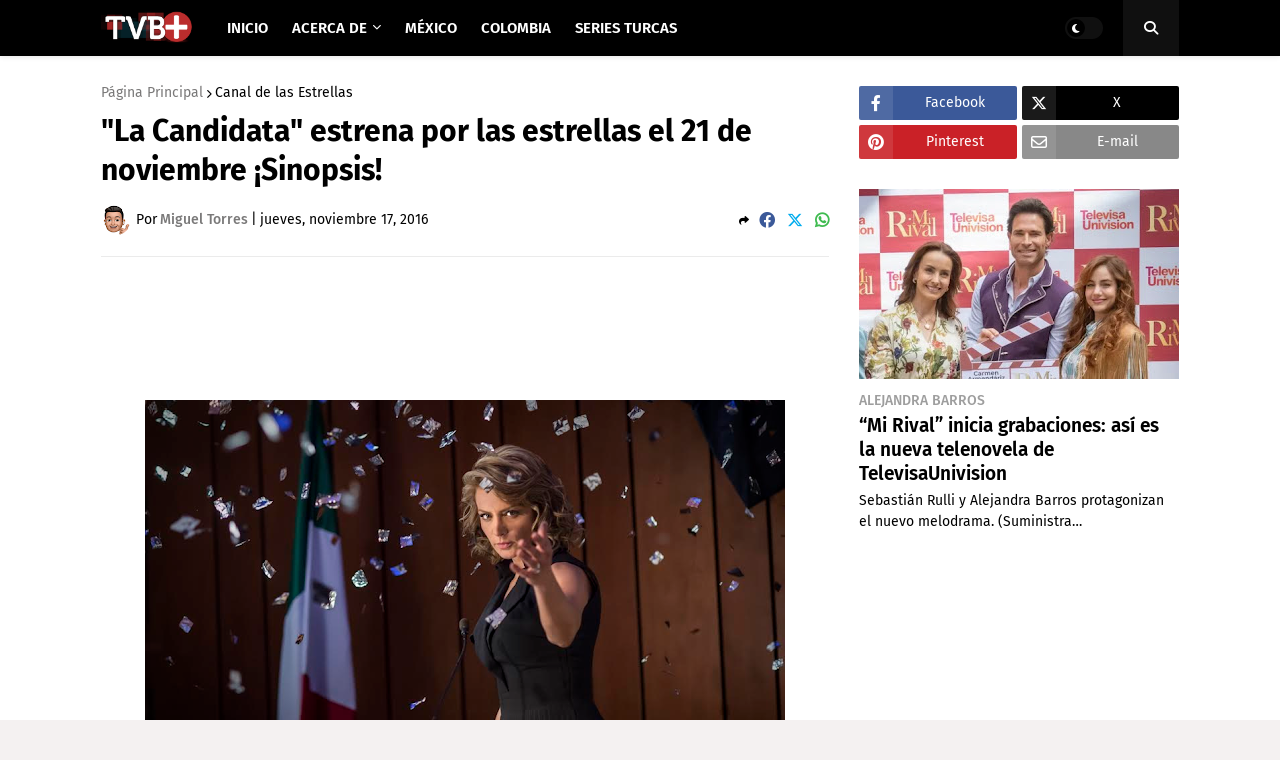

--- FILE ---
content_type: text/html; charset=utf-8
request_url: https://www.google.com/recaptcha/api2/aframe
body_size: 268
content:
<!DOCTYPE HTML><html><head><meta http-equiv="content-type" content="text/html; charset=UTF-8"></head><body><script nonce="AHtFUGTWgY0XVfXsEMGd5g">/** Anti-fraud and anti-abuse applications only. See google.com/recaptcha */ try{var clients={'sodar':'https://pagead2.googlesyndication.com/pagead/sodar?'};window.addEventListener("message",function(a){try{if(a.source===window.parent){var b=JSON.parse(a.data);var c=clients[b['id']];if(c){var d=document.createElement('img');d.src=c+b['params']+'&rc='+(localStorage.getItem("rc::a")?sessionStorage.getItem("rc::b"):"");window.document.body.appendChild(d);sessionStorage.setItem("rc::e",parseInt(sessionStorage.getItem("rc::e")||0)+1);localStorage.setItem("rc::h",'1768911415502');}}}catch(b){}});window.parent.postMessage("_grecaptcha_ready", "*");}catch(b){}</script></body></html>